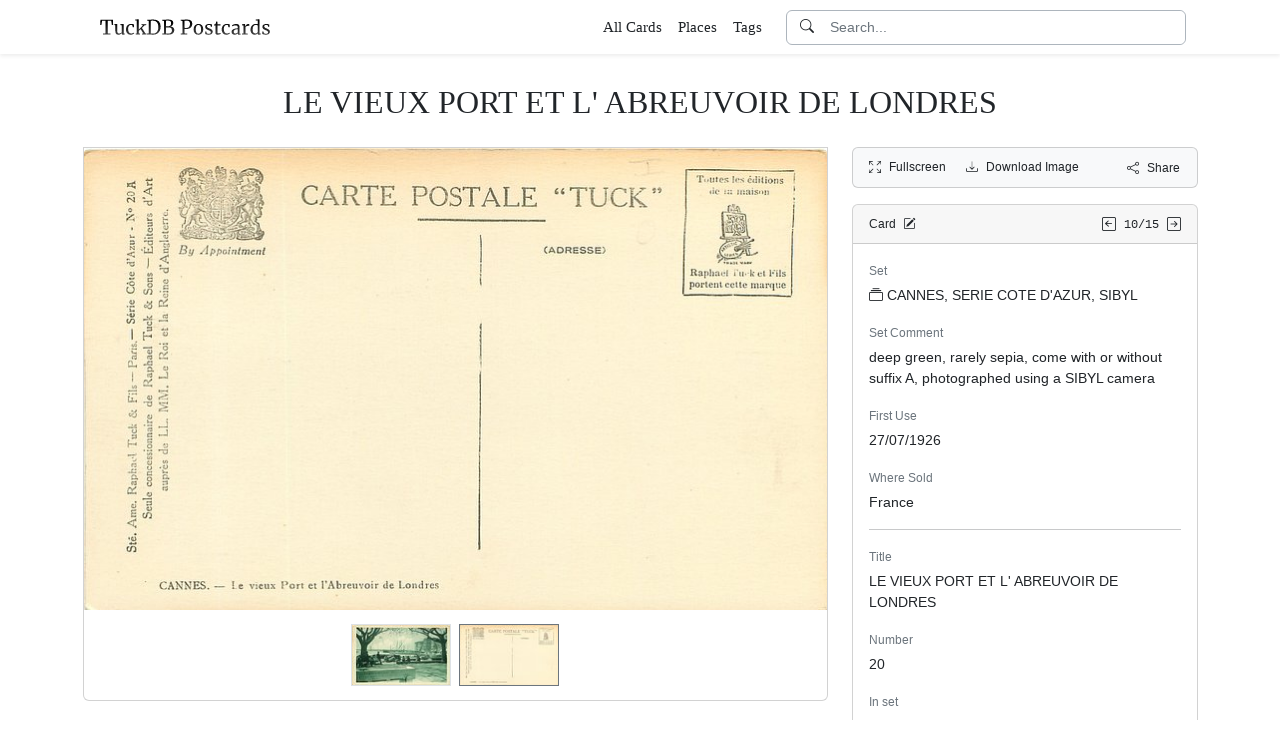

--- FILE ---
content_type: text/html; charset=utf-8
request_url: https://www.tuckdbpostcards.org/items/123170-le-vieux-port-et-l-abreuvoir-de-londres/picture/2
body_size: 5342
content:
<!DOCTYPE html>
<html lang="en" class="h-100">
<head>
  <meta charset="utf-8">
<meta name="viewport" content="width=device-width,initial-scale=1,minimum-scale=1,maximum-scale=1">
<meta http-equiv="Content-Type" content="text/html" charset="UTF-8">
<meta http-equiv="X-UA-Compatible" content="IE=edge,chrome=1">

<title>LE VIEUX PORT ET L&#39; ABREUVOIR DE LONDRES - TuckDB Postcards</title>
<meta itemprop="name" content="LE VIEUX PORT ET L' ABREUVOIR DE LONDRES - TuckDB Postcards">
<meta name="application-name" content="LE VIEUX PORT ET L' ABREUVOIR DE LONDRES - TuckDB Postcards">

<meta name="description" content="20-A, deep green, rarely sepia, come with or without suffix A, photographed using a SIBYL camera">
<meta itemprop="description" content="20-A, deep green, rarely sepia, come with or without suffix A, photographed using a SIBYL camera">

<meta property="og:url" content="https://www.tuckdbpostcards.org/items/123170-le-vieux-port-et-l-abreuvoir-de-londres/picture/2">
<meta property="og:type" content="website">
<meta property="og:title" content="LE VIEUX PORT ET L' ABREUVOIR DE LONDRES - TuckDB Postcards">
<meta property="og:description" content="20-A, deep green, rarely sepia, come with or without suffix A, photographed using a SIBYL camera">
<meta property="og:site_name" content="TuckDB Postcards">
<meta property="og:image" content="https://images.tuckdbpostcards.org/www_tuckdbpostcards_org/a144453c95f334877fd158a316f664f5.jpg">
<meta property="og:locale" content="en">

<meta name="twitter:card" content="summary_large_image">
<meta property="twitter:domain" content="www.tuckdbpostcards.org">
<meta property="twitter:url" content="https://www.tuckdbpostcards.org/items/123170-le-vieux-port-et-l-abreuvoir-de-londres/picture/2">
<meta name="twitter:title" content="LE VIEUX PORT ET L' ABREUVOIR DE LONDRES - TuckDB Postcards">
<meta name="twitter:description" content="20-A, deep green, rarely sepia, come with or without suffix A, photographed using a SIBYL camera">
<meta name="twitter:image" content="https://images.tuckdbpostcards.org/www_tuckdbpostcards_org/a144453c95f334877fd158a316f664f5.jpg">

<base href="https://www.tuckdbpostcards.org/items/123170-le-vieux-port-et-l-abreuvoir-de-londres/picture/2">
<meta name="url" content="https://www.tuckdbpostcards.org/items/123170-le-vieux-port-et-l-abreuvoir-de-londres/picture/2"/>
<link rel="canonical" href="https://www.tuckdbpostcards.org/items/123170-le-vieux-port-et-l-abreuvoir-de-londres" itemprop="url"/>

<meta name="language" content="English">

<meta itemprop="image" content="https://images.tuckdbpostcards.org/www_tuckdbpostcards_org/a144453c95f334877fd158a316f664f5.jpg" />

<link rel="sitemap" type="application/xml" title="Sitemap" href="https://sitemaps.tuckdbpostcards.org/www_tuckdbpostcards_org/sitemap.xml.gz" />

<meta name="robots" content="index,follow" />
<meta name="googlebot" content="index,follow" />

<meta name="keywords" content="CANNES, SERIE COTE D AZUR, SIBYL deep green, rarely sepia, come with or without suffix A, photographed using a SIBYL camera France LE VIEUX PORT ET L ABREUVOIR DE LONDRES 20 A Horizontal French Back 20 20A" />
<meta name="imagemode" content="force" />
<meta name="coverage" content="Worldwide" />
<meta name="distribution" content="Global" />
<meta name="HandheldFriendly" content="True" />
<meta name="msapplication-tap-highlight" content="no" />
<meta name="mobile-web-app-title" content="TuckDB Postcards" />
<meta name="mobile-web-app-capable" content="yes" />
<meta name="apple-mobile-web-app-status-bar-style" content="black-translucent" />
<meta name="apple-touch-fullscreen" content="yes" />

<link rel="apple-touch-icon" sizes="180x180" href="/apple-touch-icon.png">
<link rel="icon" type="image/png" sizes="32x32" href="/favicon-32x32.png">
<link rel="icon" type="image/png" sizes="16x16" href="/favicon-16x16.png">
<link rel="manifest" href="/site.webmanifest">
<link rel="mask-icon" href="/safari-pinned-tab.svg" color="#686868">
<meta name="msapplication-TileColor" content="#2b5797">
<meta name="theme-color" content="#ffffff">

<script type="application/ld+json">
  {"context":"https://schema.org/","type":"CollectionPage","name":"LE VIEUX PORT ET L' ABREUVOIR DE LONDRES","author":"Alison Milling","abstract":"20-A, deep green, rarely sepia, come with or without suffix A, photographed using a SIBYL camera","image":"https://images.tuckdbpostcards.org/www_tuckdbpostcards_org/a144453c95f334877fd158a316f664f5.jpg","url":"https://www.tuckdbpostcards.org/items/123170-le-vieux-port-et-l-abreuvoir-de-londres","dateCreated":"2011-09-05T22:18:34-04:00","dateModified":"2023-10-29T23:34:38-04:00"}
</script>

  <meta name="csrf-param" content="authenticity_token" />
<meta name="csrf-token" content="BqP64498p2A0ah5BUV6NnfQmlKDc4SQlDMJ0A9sKazMg3tGP4RMDcJ00DZ579bOgJByLKMrW4RIpxteJwzD3kg" />
  

  <link rel="stylesheet" href="/assets/application-0523be3a04a597c0eb68ab0b95bb76404c7ec7350d53c3b208eb27fb6f587f8e.css" data-turbo-track="reload" />
  <script src="/assets/application-fd1423dedc0081cc5918a949da426b8372224b45796332dbe2ca4eb9c064dab7.js" data-turbo-track="reload" defer="defer"></script>
</head>

<body class="d-flex flex-column min-vh-100">
  <header class="mb-0 shadow-sm bg-white" data-controller="search-icon">
    <div class="container-item-header">
  <div class="row">
    <div class="col">
      <nav class="navbar navbar-light">
        <div class="d-flex flex-row align-items-center w-100">
          <div class="flex-shrink-1">
            <a class="py-0 d-none d-md-block" href="/">
                <img alt="TuckDB Postcards" title="A collection of antique postcards published by Raphael Tuck &amp; Sons." src="/favicons/www_tuckdbpostcards_org/logo.svg" />
</a>            <a class="py-0 d-block d-md-none me-3" href="/">
                <img alt="TuckDB Postcards" title="A collection of antique postcards published by Raphael Tuck &amp; Sons." src="/favicons/www_tuckdbpostcards_org/mini-logo.svg" />
</a>          </div>

          <div class="flex-shrink-1 ms-md-auto d-none d-md-block">
            <ul class="navbar-nav flex-row me-3 font-serif fs-6">
              <li class="navbar-item mx-2">
  <a class="nav-link" href="/items">
    All Cards
</a></li>

              <li class="navbar-item mx-2">
  <a class="nav-link" href="/places">
    Places
</a></li><li class="navbar-item mx-2">
  <a class="nav-link" href="/tags">
    Tags
</a></li>
            </ul>
          </div>

          <div class="flex-grow-1 flex-md-grow-0 w-216px w-lg-400px">
            <form class="input-group bg-white focus-within-primary border border-gray-500 border-1 rounded" data-controller="search" action="/items" accept-charset="UTF-8" method="get">
  <button class="btn btn-link hover-primary lh-19px" type="submit">
    <i class="bi bi-search"></i>
  </button>
  <input type="text" name="q" id="q" class="form-control no-border-shadow-outline px-1 py-0 lh-19px" data-search-target="queryInput" data-action="input-&gt;search#typing keydown.esc-&gt;search#clear" autocomplete="off" autocapitalize="none" autocorrect="off" spellcheck="false" placeholder="Search..." />
  
  
  
  <button name="button" type="button" class="btn btn-link hover-primary bg-white lh-19px" data-action="click-&gt;search#clear">
    <i class="bi bi-x-circle text-white d-none" data-search-target="clearIcon"></i>
</button></form>

          </div>

          <div class="flex-shrink-1 d-block d-md-none">
            <div class="dropdown">
              <button type="button"
                      class="btn btn-link ps-2 pe-0"
                      id="moreDropdownMenuLink"
                      role="button"
                      data-bs-toggle="dropdown"
                      aria-expanded="false">
                <i class="bi bi-list"></i>
              </button>
              <ul class="dropdown-menu dropdown-menu-end" aria-labelledby="moreDropdownMenuLink">
                <li>
  <a class="dropdown-item" href="/items">
      <i class="bi bi-file-earmark-ruled me-1"></i>
    All Cards
</a></li>

                <li>
  <a class="dropdown-item" href="/places">
    <i class="big bi-file-earmark-code me-1"></i>
    Places
</a></li><li>
  <a class="dropdown-item" href="/tags">
    <i class="big bi-file-earmark-code me-1"></i>
    Tags
</a></li>
              </ul>
            </div>
          </div>
        </div>
      </nav>
    </div>
  </div>
</div>

</header>
  <main class="flex-grow-1">
    



  <style>
  .card-item-horizontal {
    width: 100vw;
    max-width: 100%;
  }

  .item-sidebar {
    width: calc(100vw);
    max-width: 100%;
  }

  @media (min-width: 745px) {
    .container-item {
      max-width: 721px;
    }

    .card-item-horizontal {
      width: 697px;
    }

    .item-sidebar {
      width: 697px;
    }
  }

  @media (min-width: 1163px) {
    .container-item {
      max-width: 1139px;
    }

    .card-item-horizontal {
      width: 745px;
    }

    .item-sidebar {
      width: 346px;
    }
  }

  @media (min-width: 1139px) {
    .container-item-header {
      max-width: 1115px;
    }
  }

</style>

<div class="container-fluid pt-4">
  <h1 class="font-serif text-center mt-1 pb-3">LE VIEUX PORT ET L&#39; ABREUVOIR DE LONDRES</h1>
</div>

<div class="container-item mb-5">
  <div class="row">
    <div class="col">
      <div class="card card-item-horizontal rounded-0 p-0 mb-3 rounded-bottom">
        <img srcset="https://images.tuckdbpostcards.org/www_tuckdbpostcards_org/699cb9aa8fafbd5e7644ec990778d5a5.jpg 1490w,https://images.tuckdbpostcards.org/www_tuckdbpostcards_org/a144453c95f334877fd158a316f664f5.jpg 745w,https://images.tuckdbpostcards.org/www_tuckdbpostcards_org/ffafc8580d7cf7ed73b9fdf92eb850ec.jpg 500w,https://images.tuckdbpostcards.org/www_tuckdbpostcards_org/c55d23e83c4daad5270e581c6ce61f6f.jpg 250w" sizes="745px" width="745" height="463" class="card-img-top img-fluid bg-light" data-controller="image-loader" data-image-loader-alt-value="Image 2 - LE VIEUX PORT ET L&#39; ABREUVOIR DE LONDRES" src="https://images.tuckdbpostcards.org/www_tuckdbpostcards_org/a144453c95f334877fd158a316f664f5.jpg" />

          <div class="card-body p-1 d-flex justify-content-center">
            <div class="splide item-horizontal-carousel" data-controller="carousel" data-carousel-max-width-value="745" data-carousel-position-value="1">
  <div class="d-none splide__arrows splide__arrows--ltr" data-carousel-target="arrows">
    <button
      class="splide__arrow splide__arrow--prev"
      type="button"
      aria-label="Previous slide"
      aria-controls="splide01-track">
      <i class="bi bi-chevron-left"></i>
    </button>
    <button
      class="splide__arrow splide__arrow--next"
      type="button"
      aria-label="Next slide"
      aria-controls="splide01-track">
      <i class="bi bi-chevron-right"></i>
    </button>
  </div>

  <div class="splide__track">
    <ul class="splide__list">
        <li class="splide__slide">
          <a href="/items/123170-le-vieux-port-et-l-abreuvoir-de-londres/picture/1">
            <img srcset="https://images.tuckdbpostcards.org/www_tuckdbpostcards_org/3a87a85a5a7dbaafaf8b4425f15a5fca.jpg 200w,https://images.tuckdbpostcards.org/www_tuckdbpostcards_org/569325289ade82089682a331ebe728d9.jpg 100w" sizes="100px" width="100" height="62" class="border bg-light" data-controller="image-loader" data-image-loader-alt-value="Image 1" data-carousel-target="thumb" src="https://images.tuckdbpostcards.org/www_tuckdbpostcards_org/569325289ade82089682a331ebe728d9.jpg" />
</a>        </li>
        <li class="splide__slide">
          <a href="/items/123170-le-vieux-port-et-l-abreuvoir-de-londres/picture/2">
            <img srcset="https://images.tuckdbpostcards.org/www_tuckdbpostcards_org/ce0f99c3b0c277add5a34d986075d004.jpg 200w,https://images.tuckdbpostcards.org/www_tuckdbpostcards_org/eac6cef1ec6cee7a7e6a37bee4709665.jpg 100w" sizes="100px" width="100" height="62" class="border bg-light border-secondary" data-controller="image-loader" data-image-loader-alt-value="Image 2" data-carousel-target="thumb" src="https://images.tuckdbpostcards.org/www_tuckdbpostcards_org/eac6cef1ec6cee7a7e6a37bee4709665.jpg" />
</a>        </li>
    </ul>
  </div>
</div>
          </div>
</div>    </div>

    <div class="col">
      <div class="item-sidebar">
        <div class="border border-1 border-card rounded px-3 py-8px mb-3 bg-light">
  <div class="d-flex align-content-center justify-content-between">
    <div>
      <span data-controller="enlarge" class="me-3">
          <a data-enlarge-target="url" data-enlarge-download-url-param="/download_image/[base64]" href="https://images.tuckdbpostcards.org/www_tuckdbpostcards_org/5a93ac88d66cbd485ec56854ec6ce0da.jpg"></a>
          <a data-enlarge-target="url" data-enlarge-download-url-param="/download_image/[base64]" href="https://images.tuckdbpostcards.org/www_tuckdbpostcards_org/745a5d3cc9bba162064074d871de7cc3.jpg"></a>
        <a data-action="click-&gt;enlarge#open" data-enlarge-position-param="1" title="Expand images fullscreen" href="https://images.tuckdbpostcards.org/www_tuckdbpostcards_org/745a5d3cc9bba162064074d871de7cc3.jpg">
          <small><i class="bi bi-arrows-fullscreen me-2"></i>Fullscreen</small>
</a>      </span>
      <a download="true" title="Download Image" href="/download_image/[base64]">
        <small><i class="bi bi-download me-2"></i>Download Image</small>
</a>    </div>
    <div>
      <button type="button"
              class="btn btn-link p-0"
              data-controller="share-button"
              data-share-button-title-value="LE VIEUX PORT ET L&#39; ABREUVOIR DE LONDRES"
              data-share-button-url-value="https://www.tuckdbpostcards.org/items/123170-le-vieux-port-et-l-abreuvoir-de-londres"
              data-share-button-text-value="LE VIEUX PORT ET L&#39; ABREUVOIR DE LONDRES">
        <small><i class="bi bi-share me-2"></i>Share</small>
      </button>
    </div>
  </div>
</div>

        <div class="card mb-3">
  <div class="card-header px-3 py-2">
    <div class="row align-items-center">
      <div class="col">
        <small>
          Card
          <a href="/editor?offcanvas_item_id=123170">
            <i class="bi bi-pencil-square ms-1"></i>
</a>        </small>
      </div>
      <div class="col text-end">
          <a class="pe-1 align-middle" href="/items/140775-cannes-versles-iles-de-lerins-sous-le-souiffle-de-mistral">
            <i class="bi bi-arrow-left-square"></i>
</a>
        <span class="font-monospace align-middle">
          <small>10/15</small>
        </span>

          <a class="align-middle" href="/items/133758-le-reservoir-de-la-californie">
            <i class="bi bi-arrow-right-square"></i>
</a>      </div>
    </div>
  </div>
  <div class="card-body">
    

    <div class="mb-1 text-muted"><small>Set</small></div>
    <p>
      <a class="me-1" data-turbo-frame="_top" href="/sets/cannes-serie-cote-d-azur-sibyl">
  <i class="bi bi-collection me-1"></i>CANNES, SERIE COTE D&#39;AZUR, SIBYL
</a>
    </p>



    <div class="mb-1 text-muted"><small>Set Comment</small></div>
    <p>deep green, rarely sepia, come with or without suffix A, photographed using a SIBYL camera</p>



    <div class="mb-1 text-muted"><small>First Use</small></div>
    <p>27/07/1926</p>



    <div class="mb-1 text-muted"><small>Where Sold</small></div>
    <p>France</p>

    <hr class="my-3">


    <div class="mb-1 text-muted"><small>Title</small></div>
    <p>LE VIEUX PORT ET L&#39; ABREUVOIR DE LONDRES</p>



    <div class="mb-1 text-muted"><small>Number</small></div>
    <p>20</p>



    <div class="mb-1 text-muted"><small>In set</small></div>
    <p>A</p>



    <div class="mb-1 text-muted"><small>Orientation</small></div>
    <p>Horizontal</p>



    <div class="mb-1 text-muted"><small>Estimated value</small></div>
    <p>$8.00 USD</p>



    <div class="mb-1 text-muted"><small>Tags</small></div>
    <p>  <a class="btn btn-sm border border-1 btn-light mb-1" href="/tags/french-back">French Back</a>
</p>



  </div>
</div>

      </div>
    </div>
  </div>
</div>


  </main>
    <footer class="footer bg-light mt-auto pt-5">
  <div class="container-item-header">
    <div class="d-md-flex justify-content-md-between mb-5 ms-4 ms-md-0">
      <div class="max-width-400px min-width-150px mb-5 mb-md-0 pe-3 ps-0 ps-md-2 ps-lg-0">
        <p class="text-uppercase text-muted">About TuckDB Postcards</p>
        <p>
          A collection of antique postcards published by Raphael Tuck &amp; Sons.
            <a class="text-decoration-underline hover-primary" href="/about">Learn more</a>.
        </p>
      </div>

        <div class="max-width-400px min-width-150px mb-5 mb-md-0">
          <p class="text-uppercase text-muted">Related Links</p>
          <ul class="list-unstyled">
            <li class="my-2">
              <a class="hover-primary" target="_blank" rel="noopener noreferrer" href="https://www.tuckdbpostcards.org/">TuckDB Postcards</a>
            </li>
            <li class="my-2">
              <a class="hover-primary" target="_blank" rel="noopener noreferrer" href="https://www.tuckdbephemera.org/">TuckDB Ephemera</a>
            </li>
            <li class="my-2">
              <a class="hover-primary" target="_blank" rel="noopener noreferrer" href="https://www.tuckdbcatalogs.org/">TuckDB Catalogs</a>
            </li>
          </ul>
        </div>

      <div class="max-width-400px min-width-150px mb-5 mb-md-0">
        <p class="text-uppercase text-muted">More Information</p>
        <ul class="list-unstyled">
            <li class="my-2">
              <a class="hover-primary" href="/about">About</a>
            </li>
            <li class="my-2">
              <a class="hover-primary" href="/credits">Credits</a>
            </li>
            <li class="my-2">
              <a class="hover-primary" href="/eldest">Eldest</a>
            </li>
            <li class="my-2">
              <a class="hover-primary" href="/faq">FAQ</a>
            </li>
            <li class="my-2">
              <a class="hover-primary" href="/history">History</a>
            </li>
            <li class="my-2">
              <a class="hover-primary" href="/start">Start</a>
            </li>
        </ul>
      </div>

    </div>
  </div>
  <div class="container-item-header border-top border-1">
    <div class="row p-5">
      <div class="col text-center text-muted">
        All images are royalty free. Data is licensed under
        <strong>
          <a rel="license" class="text-muted text-underline" target="_blank" href="https://creativecommons.org/publicdomain/zero/1.0/">CC0</a>
        </strong>
        <div class="mt-3"><a class="text-muted hover-primary fw-bold" href="/editor">Editor Login</a></div>
      </div>
    </div>
  </div>
</footer>


    <div class="modal fade" id="share-modal" tabindex="-1" aria-hidden="true" data-controller="share-modal">
  <div class="modal-dialog modal-dialog-centered">
    <div class="modal-content">
      <div class="modal-header">
        <h5 class="modal-title">Share</h5>
        <button type="button" class="btn-close" data-bs-dismiss="modal" aria-label="Close"></button>
      </div>
      <div class="modal-body">
        <div class="overflow-x-scroll">
          <div class="d-inline-block mb-4">
            <a class="btn btn-link" target="_blank" href="https://www.facebook.com/sharer/sharer.php?u=https%3A%2F%2Fwww.tuckdbpostcards.org%2Fitems%2F123170-le-vieux-port-et-l-abreuvoir-de-londres">
              <span class="text-facebook fs-64px"><i class="bi bi-facebook m-0 p-0"></i></span>
              <div><small>Facebook</small></div>
</a>          </div>
          <div class="d-inline-block">
            <a class="btn btn-link" target="_blank" href="https://twitter.com/intent/tweet?url=https%3A%2F%2Fwww.tuckdbpostcards.org%2Fitems%2F123170-le-vieux-port-et-l-abreuvoir-de-londres">
              <div class="text-dark fs-64px"><i class="bi bi-twitter-x m-0 p-0"></i></div>
              <div><small>Twitter</small></div>
</a>          </div>
          <div class="d-inline-block">
            <a class="btn btn-link" target="_blank" href="https://pinterest.com/pin/create/link/?url=https%3A%2F%2Fwww.tuckdbpostcards.org%2Fitems%2F123170-le-vieux-port-et-l-abreuvoir-de-londres">
              <div class="text-pinterest fs-64px"><i class="bi bi-pinterest m-0 p-0"></i></div>
              <div><small>Pinterest</small></div>
</a>          </div>
        </div>
        <div class="input-group mb-3">
          <input type="text" name="share_url" id="share_url" value="https://www.tuckdbpostcards.org/items/123170-le-vieux-port-et-l-abreuvoir-de-londres" class="form-control" data-share-modal-target="url" />
          <button class="btn btn-outline-dark"
                  type="button"
                  data-share-modal-target="copyButton"
                  data-clipboard-target="#share_url">
            COPY
          </button>
        </div>
      </div>
    </div>
  </div>
</div>


<script defer src="https://static.cloudflareinsights.com/beacon.min.js/vcd15cbe7772f49c399c6a5babf22c1241717689176015" integrity="sha512-ZpsOmlRQV6y907TI0dKBHq9Md29nnaEIPlkf84rnaERnq6zvWvPUqr2ft8M1aS28oN72PdrCzSjY4U6VaAw1EQ==" data-cf-beacon='{"version":"2024.11.0","token":"dd1ed3e422bc4e4d87739c88fc2126d5","r":1,"server_timing":{"name":{"cfCacheStatus":true,"cfEdge":true,"cfExtPri":true,"cfL4":true,"cfOrigin":true,"cfSpeedBrain":true},"location_startswith":null}}' crossorigin="anonymous"></script>
</body></html>
